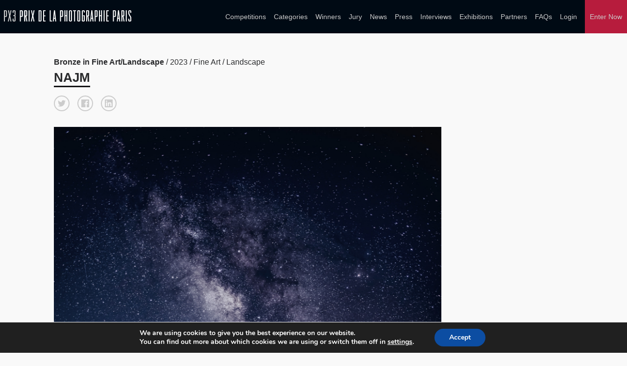

--- FILE ---
content_type: text/html; charset=UTF-8
request_url: https://px3.fr/winners/px3/2023/13292/
body_size: 12394
content:

<!doctype html>
<html lang="en-US">
	<head>
		<meta charset="utf-8">
		<link rel="alternate" href="https://px3.fr" hreflang="en"/>
		<title>PX3 2023 Bronze Winner - NAJM - Single Winner</title>
		<meta name="viewport" content="width=device-width, initial-scale=1">	
		<meta name="keywords" content="photo contest, photo competition, photo competitions, photo contest, photo contests, photography competitions, photo awards, photography awards, foto awards, foto contest, foto concourse, photography,photography digital,,photography cameras,photography digital cameras,digital video photography,cameras and photography,photography art,art or photography,photography film,photography digital and video,photography accessories,photography canon,wedding photography,slr photography,photography lenses,photography equipment,canon digital photography,canon photography cameras,photography darkroom,love photography,35mm photography,photography software,photography black,vintage photography,studio photography,stock photography,photography filters,photography darkroom equipment,nikon photography,editing photography software,digital photography software,digital photography editing software,digital photography editing,35mm slr photography,tamarindo wedding photography costa rica,photography costa rica,photography camera lenses,wedding photography costa rica,35mm film photography,white photography,digital photography accessories,camera for photography,digital photography memory,slr digital photography,sensual female photography,slr camera photography,photography lighting, photography fashion, photography books, prix photographie, Prix de la Photographie">

		<meta property="og:url" content="https://px3.fr/winners/px3/2023/13292/" />
        <meta property="og:image" content="https://s3-us-west-2.amazonaws.com/px3fr/upload/3276391/1-107822-23/full/af2f7734e5e8415fa2260ff695c7550a.jpg" />
        <meta property="og:title" content="PX3 2023 Bronze Winner - NAJM "/>
        <meta property="og:description" content="Milky Way above a wild beach and the ocean near Ras Al Jinz, Sultanate of Oman.
"NAJM" means star in Arabic"/>
        <meta name="twitter:title" content="PX3 2023 Bronze Winner - NAJM">
        <meta name="twitter:card" content="Milky Way above a wild beach and the ocean near Ras Al Jinz, Sultanate of Oman.
"NAJM" means star in Arabic"> 

       
		
		<meta name='robots' content='max-image-preview:large' />
<link rel="alternate" title="oEmbed (JSON)" type="application/json+oembed" href="https://px3.fr/wp-json/oembed/1.0/embed?url=https%3A%2F%2Fpx3.fr%2Fwinners%2Fsingle-winner%2F" />
<link rel="alternate" title="oEmbed (XML)" type="text/xml+oembed" href="https://px3.fr/wp-json/oembed/1.0/embed?url=https%3A%2F%2Fpx3.fr%2Fwinners%2Fsingle-winner%2F&#038;format=xml" />
<style id='wp-img-auto-sizes-contain-inline-css' type='text/css'>
img:is([sizes=auto i],[sizes^="auto," i]){contain-intrinsic-size:3000px 1500px}
/*# sourceURL=wp-img-auto-sizes-contain-inline-css */
</style>
<link rel='stylesheet' id='custom-styles-css' href='https://px3.fr/wp2/wp-content/themes/faculty/css/theme.css?ver=6.9' type='text/css' media='all' />
<link rel='stylesheet' id='sbi_styles-css' href='https://px3.fr/wp2/wp-content/plugins/instagram-feed/css/sbi-styles.min.css?ver=6.10.0' type='text/css' media='all' />
<style id='wp-emoji-styles-inline-css' type='text/css'>

	img.wp-smiley, img.emoji {
		display: inline !important;
		border: none !important;
		box-shadow: none !important;
		height: 1em !important;
		width: 1em !important;
		margin: 0 0.07em !important;
		vertical-align: -0.1em !important;
		background: none !important;
		padding: 0 !important;
	}
/*# sourceURL=wp-emoji-styles-inline-css */
</style>
<link rel='stylesheet' id='wp-block-library-css' href='https://px3.fr/wp2/wp-includes/css/dist/block-library/style.min.css?ver=6.9' type='text/css' media='all' />
<style id='global-styles-inline-css' type='text/css'>
:root{--wp--preset--aspect-ratio--square: 1;--wp--preset--aspect-ratio--4-3: 4/3;--wp--preset--aspect-ratio--3-4: 3/4;--wp--preset--aspect-ratio--3-2: 3/2;--wp--preset--aspect-ratio--2-3: 2/3;--wp--preset--aspect-ratio--16-9: 16/9;--wp--preset--aspect-ratio--9-16: 9/16;--wp--preset--color--black: #000000;--wp--preset--color--cyan-bluish-gray: #abb8c3;--wp--preset--color--white: #ffffff;--wp--preset--color--pale-pink: #f78da7;--wp--preset--color--vivid-red: #cf2e2e;--wp--preset--color--luminous-vivid-orange: #ff6900;--wp--preset--color--luminous-vivid-amber: #fcb900;--wp--preset--color--light-green-cyan: #7bdcb5;--wp--preset--color--vivid-green-cyan: #00d084;--wp--preset--color--pale-cyan-blue: #8ed1fc;--wp--preset--color--vivid-cyan-blue: #0693e3;--wp--preset--color--vivid-purple: #9b51e0;--wp--preset--gradient--vivid-cyan-blue-to-vivid-purple: linear-gradient(135deg,rgb(6,147,227) 0%,rgb(155,81,224) 100%);--wp--preset--gradient--light-green-cyan-to-vivid-green-cyan: linear-gradient(135deg,rgb(122,220,180) 0%,rgb(0,208,130) 100%);--wp--preset--gradient--luminous-vivid-amber-to-luminous-vivid-orange: linear-gradient(135deg,rgb(252,185,0) 0%,rgb(255,105,0) 100%);--wp--preset--gradient--luminous-vivid-orange-to-vivid-red: linear-gradient(135deg,rgb(255,105,0) 0%,rgb(207,46,46) 100%);--wp--preset--gradient--very-light-gray-to-cyan-bluish-gray: linear-gradient(135deg,rgb(238,238,238) 0%,rgb(169,184,195) 100%);--wp--preset--gradient--cool-to-warm-spectrum: linear-gradient(135deg,rgb(74,234,220) 0%,rgb(151,120,209) 20%,rgb(207,42,186) 40%,rgb(238,44,130) 60%,rgb(251,105,98) 80%,rgb(254,248,76) 100%);--wp--preset--gradient--blush-light-purple: linear-gradient(135deg,rgb(255,206,236) 0%,rgb(152,150,240) 100%);--wp--preset--gradient--blush-bordeaux: linear-gradient(135deg,rgb(254,205,165) 0%,rgb(254,45,45) 50%,rgb(107,0,62) 100%);--wp--preset--gradient--luminous-dusk: linear-gradient(135deg,rgb(255,203,112) 0%,rgb(199,81,192) 50%,rgb(65,88,208) 100%);--wp--preset--gradient--pale-ocean: linear-gradient(135deg,rgb(255,245,203) 0%,rgb(182,227,212) 50%,rgb(51,167,181) 100%);--wp--preset--gradient--electric-grass: linear-gradient(135deg,rgb(202,248,128) 0%,rgb(113,206,126) 100%);--wp--preset--gradient--midnight: linear-gradient(135deg,rgb(2,3,129) 0%,rgb(40,116,252) 100%);--wp--preset--font-size--small: 13px;--wp--preset--font-size--medium: 20px;--wp--preset--font-size--large: 36px;--wp--preset--font-size--x-large: 42px;--wp--preset--spacing--20: 0.44rem;--wp--preset--spacing--30: 0.67rem;--wp--preset--spacing--40: 1rem;--wp--preset--spacing--50: 1.5rem;--wp--preset--spacing--60: 2.25rem;--wp--preset--spacing--70: 3.38rem;--wp--preset--spacing--80: 5.06rem;--wp--preset--shadow--natural: 6px 6px 9px rgba(0, 0, 0, 0.2);--wp--preset--shadow--deep: 12px 12px 50px rgba(0, 0, 0, 0.4);--wp--preset--shadow--sharp: 6px 6px 0px rgba(0, 0, 0, 0.2);--wp--preset--shadow--outlined: 6px 6px 0px -3px rgb(255, 255, 255), 6px 6px rgb(0, 0, 0);--wp--preset--shadow--crisp: 6px 6px 0px rgb(0, 0, 0);}:where(.is-layout-flex){gap: 0.5em;}:where(.is-layout-grid){gap: 0.5em;}body .is-layout-flex{display: flex;}.is-layout-flex{flex-wrap: wrap;align-items: center;}.is-layout-flex > :is(*, div){margin: 0;}body .is-layout-grid{display: grid;}.is-layout-grid > :is(*, div){margin: 0;}:where(.wp-block-columns.is-layout-flex){gap: 2em;}:where(.wp-block-columns.is-layout-grid){gap: 2em;}:where(.wp-block-post-template.is-layout-flex){gap: 1.25em;}:where(.wp-block-post-template.is-layout-grid){gap: 1.25em;}.has-black-color{color: var(--wp--preset--color--black) !important;}.has-cyan-bluish-gray-color{color: var(--wp--preset--color--cyan-bluish-gray) !important;}.has-white-color{color: var(--wp--preset--color--white) !important;}.has-pale-pink-color{color: var(--wp--preset--color--pale-pink) !important;}.has-vivid-red-color{color: var(--wp--preset--color--vivid-red) !important;}.has-luminous-vivid-orange-color{color: var(--wp--preset--color--luminous-vivid-orange) !important;}.has-luminous-vivid-amber-color{color: var(--wp--preset--color--luminous-vivid-amber) !important;}.has-light-green-cyan-color{color: var(--wp--preset--color--light-green-cyan) !important;}.has-vivid-green-cyan-color{color: var(--wp--preset--color--vivid-green-cyan) !important;}.has-pale-cyan-blue-color{color: var(--wp--preset--color--pale-cyan-blue) !important;}.has-vivid-cyan-blue-color{color: var(--wp--preset--color--vivid-cyan-blue) !important;}.has-vivid-purple-color{color: var(--wp--preset--color--vivid-purple) !important;}.has-black-background-color{background-color: var(--wp--preset--color--black) !important;}.has-cyan-bluish-gray-background-color{background-color: var(--wp--preset--color--cyan-bluish-gray) !important;}.has-white-background-color{background-color: var(--wp--preset--color--white) !important;}.has-pale-pink-background-color{background-color: var(--wp--preset--color--pale-pink) !important;}.has-vivid-red-background-color{background-color: var(--wp--preset--color--vivid-red) !important;}.has-luminous-vivid-orange-background-color{background-color: var(--wp--preset--color--luminous-vivid-orange) !important;}.has-luminous-vivid-amber-background-color{background-color: var(--wp--preset--color--luminous-vivid-amber) !important;}.has-light-green-cyan-background-color{background-color: var(--wp--preset--color--light-green-cyan) !important;}.has-vivid-green-cyan-background-color{background-color: var(--wp--preset--color--vivid-green-cyan) !important;}.has-pale-cyan-blue-background-color{background-color: var(--wp--preset--color--pale-cyan-blue) !important;}.has-vivid-cyan-blue-background-color{background-color: var(--wp--preset--color--vivid-cyan-blue) !important;}.has-vivid-purple-background-color{background-color: var(--wp--preset--color--vivid-purple) !important;}.has-black-border-color{border-color: var(--wp--preset--color--black) !important;}.has-cyan-bluish-gray-border-color{border-color: var(--wp--preset--color--cyan-bluish-gray) !important;}.has-white-border-color{border-color: var(--wp--preset--color--white) !important;}.has-pale-pink-border-color{border-color: var(--wp--preset--color--pale-pink) !important;}.has-vivid-red-border-color{border-color: var(--wp--preset--color--vivid-red) !important;}.has-luminous-vivid-orange-border-color{border-color: var(--wp--preset--color--luminous-vivid-orange) !important;}.has-luminous-vivid-amber-border-color{border-color: var(--wp--preset--color--luminous-vivid-amber) !important;}.has-light-green-cyan-border-color{border-color: var(--wp--preset--color--light-green-cyan) !important;}.has-vivid-green-cyan-border-color{border-color: var(--wp--preset--color--vivid-green-cyan) !important;}.has-pale-cyan-blue-border-color{border-color: var(--wp--preset--color--pale-cyan-blue) !important;}.has-vivid-cyan-blue-border-color{border-color: var(--wp--preset--color--vivid-cyan-blue) !important;}.has-vivid-purple-border-color{border-color: var(--wp--preset--color--vivid-purple) !important;}.has-vivid-cyan-blue-to-vivid-purple-gradient-background{background: var(--wp--preset--gradient--vivid-cyan-blue-to-vivid-purple) !important;}.has-light-green-cyan-to-vivid-green-cyan-gradient-background{background: var(--wp--preset--gradient--light-green-cyan-to-vivid-green-cyan) !important;}.has-luminous-vivid-amber-to-luminous-vivid-orange-gradient-background{background: var(--wp--preset--gradient--luminous-vivid-amber-to-luminous-vivid-orange) !important;}.has-luminous-vivid-orange-to-vivid-red-gradient-background{background: var(--wp--preset--gradient--luminous-vivid-orange-to-vivid-red) !important;}.has-very-light-gray-to-cyan-bluish-gray-gradient-background{background: var(--wp--preset--gradient--very-light-gray-to-cyan-bluish-gray) !important;}.has-cool-to-warm-spectrum-gradient-background{background: var(--wp--preset--gradient--cool-to-warm-spectrum) !important;}.has-blush-light-purple-gradient-background{background: var(--wp--preset--gradient--blush-light-purple) !important;}.has-blush-bordeaux-gradient-background{background: var(--wp--preset--gradient--blush-bordeaux) !important;}.has-luminous-dusk-gradient-background{background: var(--wp--preset--gradient--luminous-dusk) !important;}.has-pale-ocean-gradient-background{background: var(--wp--preset--gradient--pale-ocean) !important;}.has-electric-grass-gradient-background{background: var(--wp--preset--gradient--electric-grass) !important;}.has-midnight-gradient-background{background: var(--wp--preset--gradient--midnight) !important;}.has-small-font-size{font-size: var(--wp--preset--font-size--small) !important;}.has-medium-font-size{font-size: var(--wp--preset--font-size--medium) !important;}.has-large-font-size{font-size: var(--wp--preset--font-size--large) !important;}.has-x-large-font-size{font-size: var(--wp--preset--font-size--x-large) !important;}
/*# sourceURL=global-styles-inline-css */
</style>

<style id='classic-theme-styles-inline-css' type='text/css'>
/*! This file is auto-generated */
.wp-block-button__link{color:#fff;background-color:#32373c;border-radius:9999px;box-shadow:none;text-decoration:none;padding:calc(.667em + 2px) calc(1.333em + 2px);font-size:1.125em}.wp-block-file__button{background:#32373c;color:#fff;text-decoration:none}
/*# sourceURL=/wp-includes/css/classic-themes.min.css */
</style>
<link rel='stylesheet' id='wpos-magnific-style-css' href='https://px3.fr/wp2/wp-content/plugins/meta-slider-and-carousel-with-lightbox/assets/css/magnific-popup.css?ver=2.0.7' type='text/css' media='all' />
<link rel='stylesheet' id='wpos-slick-style-css' href='https://px3.fr/wp2/wp-content/plugins/meta-slider-and-carousel-with-lightbox/assets/css/slick.css?ver=2.0.7' type='text/css' media='all' />
<link rel='stylesheet' id='wp-igsp-public-css-css' href='https://px3.fr/wp2/wp-content/plugins/meta-slider-and-carousel-with-lightbox/assets/css/wp-igsp-public.css?ver=2.0.7' type='text/css' media='all' />
<link rel='stylesheet' id='photoswipe-core-css-css' href='https://px3.fr/wp2/wp-content/plugins/photoswipe-masonry/photoswipe-dist/photoswipe.css?ver=6.9' type='text/css' media='all' />
<link rel='stylesheet' id='pswp-skin-css' href='https://px3.fr/wp2/wp-content/plugins/photoswipe-masonry/photoswipe-dist/default-skin/default-skin.css?ver=6.9' type='text/css' media='all' />
<link rel='stylesheet' id='benefits-css' href='https://px3.fr/wp2/wp-content/themes/faculty/css/benefits.css?ver=6.9' type='text/css' media='all' />
<link rel='stylesheet' id='main-style-css' href='https://px3.fr/wp2/wp-content/themes/faculty/css/main.css?ver=6.9' type='text/css' media='all' />
<link rel='stylesheet' id='site-style-css' href='https://px3.fr/wp2/wp-content/themes/faculty/style.css?ver=6.9' type='text/css' media='all' />
<link rel='stylesheet' id='moove_gdpr_frontend-css' href='https://px3.fr/wp2/wp-content/plugins/gdpr-cookie-compliance/dist/styles/gdpr-main.css?ver=5.0.9' type='text/css' media='all' />
<style id='moove_gdpr_frontend-inline-css' type='text/css'>
#moove_gdpr_cookie_modal,#moove_gdpr_cookie_info_bar,.gdpr_cookie_settings_shortcode_content{font-family:&#039;Nunito&#039;,sans-serif}#moove_gdpr_save_popup_settings_button{background-color:#373737;color:#fff}#moove_gdpr_save_popup_settings_button:hover{background-color:#000}#moove_gdpr_cookie_info_bar .moove-gdpr-info-bar-container .moove-gdpr-info-bar-content a.mgbutton,#moove_gdpr_cookie_info_bar .moove-gdpr-info-bar-container .moove-gdpr-info-bar-content button.mgbutton{background-color:#0C4DA2}#moove_gdpr_cookie_modal .moove-gdpr-modal-content .moove-gdpr-modal-footer-content .moove-gdpr-button-holder a.mgbutton,#moove_gdpr_cookie_modal .moove-gdpr-modal-content .moove-gdpr-modal-footer-content .moove-gdpr-button-holder button.mgbutton,.gdpr_cookie_settings_shortcode_content .gdpr-shr-button.button-green{background-color:#0C4DA2;border-color:#0C4DA2}#moove_gdpr_cookie_modal .moove-gdpr-modal-content .moove-gdpr-modal-footer-content .moove-gdpr-button-holder a.mgbutton:hover,#moove_gdpr_cookie_modal .moove-gdpr-modal-content .moove-gdpr-modal-footer-content .moove-gdpr-button-holder button.mgbutton:hover,.gdpr_cookie_settings_shortcode_content .gdpr-shr-button.button-green:hover{background-color:#fff;color:#0C4DA2}#moove_gdpr_cookie_modal .moove-gdpr-modal-content .moove-gdpr-modal-close i,#moove_gdpr_cookie_modal .moove-gdpr-modal-content .moove-gdpr-modal-close span.gdpr-icon{background-color:#0C4DA2;border:1px solid #0C4DA2}#moove_gdpr_cookie_info_bar span.moove-gdpr-infobar-allow-all.focus-g,#moove_gdpr_cookie_info_bar span.moove-gdpr-infobar-allow-all:focus,#moove_gdpr_cookie_info_bar button.moove-gdpr-infobar-allow-all.focus-g,#moove_gdpr_cookie_info_bar button.moove-gdpr-infobar-allow-all:focus,#moove_gdpr_cookie_info_bar span.moove-gdpr-infobar-reject-btn.focus-g,#moove_gdpr_cookie_info_bar span.moove-gdpr-infobar-reject-btn:focus,#moove_gdpr_cookie_info_bar button.moove-gdpr-infobar-reject-btn.focus-g,#moove_gdpr_cookie_info_bar button.moove-gdpr-infobar-reject-btn:focus,#moove_gdpr_cookie_info_bar span.change-settings-button.focus-g,#moove_gdpr_cookie_info_bar span.change-settings-button:focus,#moove_gdpr_cookie_info_bar button.change-settings-button.focus-g,#moove_gdpr_cookie_info_bar button.change-settings-button:focus{-webkit-box-shadow:0 0 1px 3px #0C4DA2;-moz-box-shadow:0 0 1px 3px #0C4DA2;box-shadow:0 0 1px 3px #0C4DA2}#moove_gdpr_cookie_modal .moove-gdpr-modal-content .moove-gdpr-modal-close i:hover,#moove_gdpr_cookie_modal .moove-gdpr-modal-content .moove-gdpr-modal-close span.gdpr-icon:hover,#moove_gdpr_cookie_info_bar span[data-href]>u.change-settings-button{color:#0C4DA2}#moove_gdpr_cookie_modal .moove-gdpr-modal-content .moove-gdpr-modal-left-content #moove-gdpr-menu li.menu-item-selected a span.gdpr-icon,#moove_gdpr_cookie_modal .moove-gdpr-modal-content .moove-gdpr-modal-left-content #moove-gdpr-menu li.menu-item-selected button span.gdpr-icon{color:inherit}#moove_gdpr_cookie_modal .moove-gdpr-modal-content .moove-gdpr-modal-left-content #moove-gdpr-menu li a span.gdpr-icon,#moove_gdpr_cookie_modal .moove-gdpr-modal-content .moove-gdpr-modal-left-content #moove-gdpr-menu li button span.gdpr-icon{color:inherit}#moove_gdpr_cookie_modal .gdpr-acc-link{line-height:0;font-size:0;color:transparent;position:absolute}#moove_gdpr_cookie_modal .moove-gdpr-modal-content .moove-gdpr-modal-close:hover i,#moove_gdpr_cookie_modal .moove-gdpr-modal-content .moove-gdpr-modal-left-content #moove-gdpr-menu li a,#moove_gdpr_cookie_modal .moove-gdpr-modal-content .moove-gdpr-modal-left-content #moove-gdpr-menu li button,#moove_gdpr_cookie_modal .moove-gdpr-modal-content .moove-gdpr-modal-left-content #moove-gdpr-menu li button i,#moove_gdpr_cookie_modal .moove-gdpr-modal-content .moove-gdpr-modal-left-content #moove-gdpr-menu li a i,#moove_gdpr_cookie_modal .moove-gdpr-modal-content .moove-gdpr-tab-main .moove-gdpr-tab-main-content a:hover,#moove_gdpr_cookie_info_bar.moove-gdpr-dark-scheme .moove-gdpr-info-bar-container .moove-gdpr-info-bar-content a.mgbutton:hover,#moove_gdpr_cookie_info_bar.moove-gdpr-dark-scheme .moove-gdpr-info-bar-container .moove-gdpr-info-bar-content button.mgbutton:hover,#moove_gdpr_cookie_info_bar.moove-gdpr-dark-scheme .moove-gdpr-info-bar-container .moove-gdpr-info-bar-content a:hover,#moove_gdpr_cookie_info_bar.moove-gdpr-dark-scheme .moove-gdpr-info-bar-container .moove-gdpr-info-bar-content button:hover,#moove_gdpr_cookie_info_bar.moove-gdpr-dark-scheme .moove-gdpr-info-bar-container .moove-gdpr-info-bar-content span.change-settings-button:hover,#moove_gdpr_cookie_info_bar.moove-gdpr-dark-scheme .moove-gdpr-info-bar-container .moove-gdpr-info-bar-content button.change-settings-button:hover,#moove_gdpr_cookie_info_bar.moove-gdpr-dark-scheme .moove-gdpr-info-bar-container .moove-gdpr-info-bar-content u.change-settings-button:hover,#moove_gdpr_cookie_info_bar span[data-href]>u.change-settings-button,#moove_gdpr_cookie_info_bar.moove-gdpr-dark-scheme .moove-gdpr-info-bar-container .moove-gdpr-info-bar-content a.mgbutton.focus-g,#moove_gdpr_cookie_info_bar.moove-gdpr-dark-scheme .moove-gdpr-info-bar-container .moove-gdpr-info-bar-content button.mgbutton.focus-g,#moove_gdpr_cookie_info_bar.moove-gdpr-dark-scheme .moove-gdpr-info-bar-container .moove-gdpr-info-bar-content a.focus-g,#moove_gdpr_cookie_info_bar.moove-gdpr-dark-scheme .moove-gdpr-info-bar-container .moove-gdpr-info-bar-content button.focus-g,#moove_gdpr_cookie_info_bar.moove-gdpr-dark-scheme .moove-gdpr-info-bar-container .moove-gdpr-info-bar-content a.mgbutton:focus,#moove_gdpr_cookie_info_bar.moove-gdpr-dark-scheme .moove-gdpr-info-bar-container .moove-gdpr-info-bar-content button.mgbutton:focus,#moove_gdpr_cookie_info_bar.moove-gdpr-dark-scheme .moove-gdpr-info-bar-container .moove-gdpr-info-bar-content a:focus,#moove_gdpr_cookie_info_bar.moove-gdpr-dark-scheme .moove-gdpr-info-bar-container .moove-gdpr-info-bar-content button:focus,#moove_gdpr_cookie_info_bar.moove-gdpr-dark-scheme .moove-gdpr-info-bar-container .moove-gdpr-info-bar-content span.change-settings-button.focus-g,span.change-settings-button:focus,button.change-settings-button.focus-g,button.change-settings-button:focus,#moove_gdpr_cookie_info_bar.moove-gdpr-dark-scheme .moove-gdpr-info-bar-container .moove-gdpr-info-bar-content u.change-settings-button.focus-g,#moove_gdpr_cookie_info_bar.moove-gdpr-dark-scheme .moove-gdpr-info-bar-container .moove-gdpr-info-bar-content u.change-settings-button:focus{color:#0C4DA2}#moove_gdpr_cookie_modal .moove-gdpr-branding.focus-g span,#moove_gdpr_cookie_modal .moove-gdpr-modal-content .moove-gdpr-tab-main a.focus-g,#moove_gdpr_cookie_modal .moove-gdpr-modal-content .moove-gdpr-tab-main .gdpr-cd-details-toggle.focus-g{color:#0C4DA2}#moove_gdpr_cookie_modal.gdpr_lightbox-hide{display:none}
/*# sourceURL=moove_gdpr_frontend-inline-css */
</style>
<script type="text/javascript" src="https://px3.fr/wp2/wp-includes/js/jquery/jquery.min.js?ver=3.7.1" id="jquery-core-js"></script>
<script type="text/javascript" src="https://px3.fr/wp2/wp-includes/js/jquery/jquery-migrate.min.js?ver=3.4.1" id="jquery-migrate-js"></script>
<script type="text/javascript" src="https://px3.fr/wp2/wp-content/plugins/photoswipe-masonry/photoswipe-dist/photoswipe.min.js?ver=6.9" id="photoswipe-js"></script>
<script type="text/javascript" src="https://px3.fr/wp2/wp-content/plugins/photoswipe-masonry/photoswipe-masonry.js?ver=6.9" id="photoswipe-masonry-js-js"></script>
<script type="text/javascript" src="https://px3.fr/wp2/wp-content/plugins/photoswipe-masonry/photoswipe-dist/photoswipe-ui-default.min.js?ver=6.9" id="photoswipe-ui-default-js"></script>
<script type="text/javascript" src="https://px3.fr/wp2/wp-content/plugins/photoswipe-masonry/masonry.pkgd.min.js?ver=6.9" id="photoswipe-masonry-js"></script>
<script type="text/javascript" src="https://px3.fr/wp2/wp-content/plugins/photoswipe-masonry/imagesloaded.pkgd.min.js?ver=6.9" id="photoswipe-imagesloaded-js"></script>
<link rel="https://api.w.org/" href="https://px3.fr/wp-json/" /><link rel="alternate" title="JSON" type="application/json" href="https://px3.fr/wp-json/wp/v2/pages/1410" /><link rel="EditURI" type="application/rsd+xml" title="RSD" href="https://px3.fr/wp2/xmlrpc.php?rsd" />
<meta name="generator" content="WordPress 6.9" />
<link rel="canonical" href="https://px3.fr/winners/single-winner/" />
<link rel='shortlink' href='https://px3.fr/?p=1410' />
<noscript><style>.vce-row-container .vcv-lozad {display: none}</style></noscript><meta name="generator" content="Powered by Visual Composer Website Builder - fast and easy-to-use drag and drop visual editor for WordPress."/><link rel="icon" href="https://px3.fr/wp2/wp-content/uploads/2018/06/cropped-PX3_favicon-1-32x32.png" sizes="32x32" />
<link rel="icon" href="https://px3.fr/wp2/wp-content/uploads/2018/06/cropped-PX3_favicon-1-192x192.png" sizes="192x192" />
<link rel="apple-touch-icon" href="https://px3.fr/wp2/wp-content/uploads/2018/06/cropped-PX3_favicon-1-180x180.png" />
<meta name="msapplication-TileImage" content="https://px3.fr/wp2/wp-content/uploads/2018/06/cropped-PX3_favicon-1-270x270.png" />
		<style type="text/css" id="wp-custom-css">
			.postid-4819 .hero,
.postid-5067 .hero {
    overflow: visible; 
    height: auto; 
}
.postid-4819 .hero .bg-img,
.postid-4819 .hero-img .img-holder,
.postid-5067 .hero .bg-img,
.postid-5067 .hero-img .img-holder {
	position: relative;
}

.postid-5067 .hero-img .img-holder img {
	height: auto;
}		</style>
		
		<!-- Global site tag (gtag.js) - Google Analytics -->
		<script async src="https://www.googletagmanager.com/gtag/js?id=UA-51173245-1"></script>
		<script>
		  window.dataLayer = window.dataLayer || [];
		  function gtag(){dataLayer.push(arguments);}
		  gtag('js', new Date());

		  gtag('config', 'UA-51173245-1');
		</script>
	</head>
	
		<body class="wp-singular page-template page-template-template_single_winner page-template-template_single_winner-php page page-id-1410 page-child parent-pageid-1407 wp-theme-faculty vcwb">

				
		<header class="main-header">

			<div class="sw wide">

				<div class="grid grid-center">

					<div class="grid-cell grid-1-3 logo-holder">
 
						
							<a href="https://px3.fr" title=" &raquo; Single Winner"><svg viewBox="0 0 400 34" xmlns="http://www.w3.org/2000/svg" id="branding">
<g class="px3-grey">
	<path d="M0,33.7V0h6.3c0.9,0,1.6,0.3,2.2,0.9c0.6,0.6,0.9,1.3,0.9,2.2V17c0,0.8-0.3,1.6-0.9,2.2
		c-0.6,0.6-1.3,0.9-2.2,0.9H3.1v13.7H0z M3.1,2.7v14.7h3.2V2.7H3.1z"></path>
	<path d="M23.8,0L20,17.3l3.6,16.4h-3.1l-2.4-13l-2.7,13h-3.1l4-17.3L12.8,0h3.1l2.4,13.1L20.7,0H23.8z"></path>
	<path d="M29.3,17.4v-2.7h4.1v-12h-3.2v4.9h-3.1V3.1c0-0.9,0.3-1.6,0.9-2.2C28.7,0.3,29.4,0,30.3,0h3.2
		c0.9,0,1.6,0.3,2.2,0.9c0.6,0.6,0.9,1.3,0.9,2.2v10.6c0,1.1-0.5,1.8-1.4,2.2c0.9,0.4,1.4,1.1,1.4,2.2v12.5c0,0.9-0.3,1.6-0.9,2.2
		c-0.6,0.6-1.3,0.9-2.2,0.9h-3.2c-0.9,0-1.6-0.3-2.2-0.9c-0.6-0.6-0.9-1.4-0.9-2.2v-5.4h3.1V31h3.2V17.4H29.3z"></path>
</g>
<g class="px3-white">
	<path d="M50,33.7V0h6.3c0.9,0,1.6,0.3,2.2,0.9c0.6,0.6,0.9,1.3,0.9,2.2V17c0,0.8-0.3,1.6-0.9,2.2
		c-0.6,0.6-1.3,0.9-2.2,0.9h-3.2v13.7H50z M53.1,2.7v14.7h3.2V2.7H53.1z"></path>
	<path d="M63.6,33.7V0h6.3c0.9,0,1.6,0.3,2.2,0.9C72.7,1.5,73,2.3,73,3.1v12.1c0,0.8-0.2,1.4-0.7,2
		c-0.5,0.6-1.1,0.9-1.8,1.1l3.1,15.5h-3.1l-2.8-15.4h-0.9v15.4H63.6z M66.7,2.7v12.9h3.2V2.7H66.7z"></path>
	<path d="M77.6,33.7V0h3.1v33.7H77.6z"></path>
	<path d="M96.2,0l-3.8,17.3L96,33.7h-3.1l-2.4-13l-2.7,13h-3.1l4-17.3L85.1,0h3.1l2.4,13.1L93.1,0H96.2z"></path>
	<path d="M108.7,33.7V0h6.3c0.9,0,1.6,0.3,2.2,0.9c0.6,0.6,0.9,1.3,0.9,2.2v27.5c0,0.9-0.3,1.6-0.9,2.2
		c-0.6,0.6-1.3,0.9-2.2,0.9H108.7z M111.8,2.7v28.3h3.2V2.7H111.8z"></path>
	<path d="M126.2,18.2v12.8h4.6v2.7h-7.7V0h7.7v2.7h-4.6v12.8h4v2.7H126.2z"></path>
	<path d="M146.9,0v31.1h4.4v2.7h-7.5V0H146.9z"></path>
	<path d="M160.3,25.7h-3.1l-0.8,8.1h-2.9L157.2,0h3.2l3.8,33.7H161L160.3,25.7z M157.4,23h2.6l-1.3-13.3L157.4,23z"></path>
	<path d="M176.3,33.7V0h6.3c0.9,0,1.6,0.3,2.2,0.9c0.6,0.6,0.9,1.3,0.9,2.2V17c0,0.8-0.3,1.6-0.9,2.2
		c-0.6,0.6-1.3,0.9-2.2,0.9h-3.2v13.7H176.3z M179.5,2.7v14.7h3.2V2.7H179.5z"></path>
	<path d="M196.3,17.9h-3.2v15.9H190V0h3.1v15.2h3.2V0h3.1v33.7h-3.1V17.9z"></path>
	<path d="M204.3,30.6V3.1c0-0.9,0.3-1.6,0.9-2.2c0.6-0.6,1.3-0.9,2.2-0.9h3.2c0.9,0,1.6,0.3,2.2,0.9
		c0.6,0.6,0.9,1.3,0.9,2.2v27.5c0,0.9-0.3,1.6-0.9,2.2c-0.6,0.6-1.3,0.9-2.2,0.9h-3.2c-0.9,0-1.6-0.3-2.2-0.9
		C204.6,32.2,204.3,31.5,204.3,30.6z M207.4,2.7v28.3h3.2V2.7H207.4z"></path>
	<path d="M220.4,33.7v-31h-3.1V0h9.3v2.7h-3.1v31H220.4z"></path>
	<path d="M230.3,30.6V3.1c0-0.9,0.3-1.6,0.9-2.2c0.6-0.6,1.3-0.9,2.2-0.9h3.2c0.9,0,1.6,0.3,2.2,0.9
		c0.6,0.6,0.9,1.3,0.9,2.2v27.5c0,0.9-0.3,1.6-0.9,2.2c-0.6,0.6-1.3,0.9-2.2,0.9h-3.2c-0.9,0-1.6-0.3-2.2-0.9
		C230.6,32.2,230.3,31.5,230.3,30.6z M233.4,2.7v28.3h3.2V2.7H233.4z"></path>
	<path d="M248.9,17.9v-2.7h5v15.5c0,0.9-0.3,1.6-0.9,2.2c-0.6,0.6-1.3,0.9-2.2,0.9h-3.2c-0.9,0-1.6-0.3-2.2-0.9
		c-0.6-0.6-0.9-1.3-0.9-2.2V3.1c0-0.9,0.3-1.6,0.9-2.2c0.6-0.6,1.3-0.9,2.2-0.9h3.2c0.9,0,1.6,0.3,2.2,0.9c0.6,0.6,0.9,1.3,0.9,2.2
		v3.5h-3.1V2.7h-3.2v28.3h3.2V17.9H248.9z"></path>
	<path d="M258.4,33.7V0h6.3c0.9,0,1.6,0.3,2.2,0.9c0.6,0.6,0.9,1.3,0.9,2.2v12.1c0,0.8-0.2,1.4-0.7,2
		c-0.5,0.6-1.1,0.9-1.8,1.1l3.1,15.5h-3.1l-2.8-15.4h-0.9v15.4H258.4z M261.5,2.7v12.9h3.2V2.7H261.5z"></path>
	<path d="M277.6,25.7h-3.1l-0.8,8.1h-2.9L274.5,0h3.2l3.8,33.7h-3.1L277.6,25.7z M274.7,23h2.6L276,9.7L274.7,23z"></path>
	<path d="M285,33.7V0h6.3c0.9,0,1.6,0.3,2.2,0.9c0.6,0.6,0.9,1.3,0.9,2.2V17c0,0.8-0.3,1.6-0.9,2.2
		c-0.6,0.6-1.3,0.9-2.2,0.9h-3.2v13.7H285z M288.1,2.7v14.7h3.2V2.7H288.1z"></path>
	<path d="M304.9,17.9h-3.2v15.9h-3.1V0h3.1v15.2h3.2V0h3.1v33.7h-3.1V17.9z"></path>
	<path d="M313.2,33.7V0h3.1v33.7H313.2z"></path>
	<path d="M324.8,18.2v12.8h4.6v2.7h-7.7V0h7.7v2.7h-4.6v12.8h4v2.7H324.8z"></path>
	<path d="M342.4,33.7V0h6.3c0.9,0,1.6,0.3,2.2,0.9c0.6,0.6,0.9,1.3,0.9,2.2V17c0,0.8-0.3,1.6-0.9,2.2
		c-0.6,0.6-1.3,0.9-2.2,0.9h-3.2v13.7H342.4z M345.6,2.7v14.7h3.2V2.7H345.6z"></path>
	<path d="M361.4,25.7h-3.1l-0.8,8.1h-2.9L358.3,0h3.2l3.8,33.7h-3.1L361.4,25.7z M358.5,23h2.6l-1.3-13.3L358.5,23z"></path>
	<path d="M368.9,33.7V0h6.3c0.9,0,1.6,0.3,2.2,0.9c0.6,0.6,0.9,1.3,0.9,2.2v12.1c0,0.8-0.2,1.4-0.7,2
		c-0.5,0.6-1.1,0.9-1.8,1.1l3.1,15.5h-3.1l-2.8-15.4H372v15.4H368.9z M372,2.7v12.9h3.2V2.7H372z"></path>
	<path d="M382.8,33.7V0h3.1v33.7H382.8z"></path>
	<path d="M390.8,9.5V3.1c0-0.9,0.3-1.6,0.9-2.2c0.6-0.6,1.3-0.9,2.2-0.9h3c0.9,0,1.6,0.3,2.2,0.9
		c0.6,0.6,0.9,1.3,0.9,2.2v4.8h-3.1V2.7h-3v6.4c0,0.9,0.3,1.7,0.8,2.6l4.3,7.3c0.7,1.2,1.1,2.4,1.1,3.6v8c0,0.9-0.3,1.6-0.9,2.2
		c-0.6,0.6-1.3,0.9-2.2,0.9h-3.2c-0.9,0-1.6-0.3-2.2-0.9c-0.6-0.6-0.9-1.3-0.9-2.2v-5.1h3.1v5.5h3.2l0-8c0-0.9-0.3-1.7-0.8-2.6
		l-4.3-7.3C391.2,11.9,390.8,10.7,390.8,9.5z"></path>
</g>
</svg></a>

							
					</div>

					<div class="grid-cell">

						<nav>

							<div class="menu-main-header-nav-container"><ul id="menu-main-header-nav" class="menu"><li><a>Competitions</a>
<ul>
	<li><a href="https://px3.fr/prize/">PX3</a></li>
	<li><a href="https://px3.fr/state-of-the-world-photo-contest/">PX3 &#8220;State of the World&#8221;</a></li>
</ul>
</li>
<li><a href="https://px3.fr/categories/">Categories</a></li>
<li><a href="https://px3.fr/winners/px3/2025/">Winners</a>
<ul>
	<li><a href="https://px3.fr/winners/px3/2025/">PX3 Winners</a></li>
	<li><a href="https://px3.fr/curator-selection/?comp=State%20of%20the%20World&#038;comp_year=2025">State of the World</a></li>
</ul>
</li>
<li><a href="https://px3.fr/jury/">Jury</a></li>
<li><a href="https://px3.fr/news-events/">News</a></li>
<li><a href="https://px3.fr/press-mentions/">Press</a></li>
<li><a href="https://px3.fr/interviews/">Interviews</a></li>
<li><a href="https://px3.fr/exhibitions/">Exhibitions</a></li>
<li><a href="https://px3.fr/partners-page/">Partners</a></li>
<li><a href="https://px3.fr/faqs/">FAQs</a></li>
<li><a href="https://px3.fr/submit/">Login</a></li>
<li><a href="https://px3.fr/submit/">Enter Now</a></li>
</ul></div>
						</nav>

					</div>

				</div>

			</div>

			<div class="mobile">

				<span></span>
				<span></span>
				<span></span>

			</div>

		</header>
<div id="single-winner">

	<section>

		<div class="page">

			<div class="sw">

				<div class="grid grid-gutters">

					<div class="grid-cell">
						
						<!--<span class="prize"></span>--><span class="cat"><strong>Bronze in Fine Art/Landscape</strong> / 2023 / Fine Art / Landscape</span>
						
						<div>

							<h1 class="pop">NAJM</h1>
							
						</div>

						<div class="socialshares" data-title="PX3 2023 Bronze Winner - NAJM" data-text="PX3 2023 Bronze Winner - NAJM">

						  <div class="socialshares-twitter"></div>
						  <div class="socialshares-facebook"></div>
						  <div class="socialshares-linkedin"></div>

						</div>
						
												
						<div class="winner-main-image">

							<img src="https://px3.fr/wp2/wp-content/themes/faculty/images/shim.png" data-src="https://s3-us-west-2.amazonaws.com/px3fr/upload/3276391/1-107822-23/full/af2f7734e5e8415fa2260ff695c7550a.jpg">

						</div>
						
												
						<ul class="prize-details">
						    
						    	
	                            <li class="grid">
	
	                                <div class="grid-cell grid-1-5">Prize</div>
	                                <div class="grid-cell"><strong>Bronze in Fine Art/Landscape</strong></div>
	
	                            </li>
	
	                        	
	                        	
	                          	<li class="grid">
	
	                                <div class="grid-cell grid-1-5">Photographer</div>

	                            
	                                <div class="grid-cell"><strong>David GABIS, France</strong></div>

	                                
	
	                            </li>
	
	                        
	                        	                        

	                        


	                        	
	                        	                        
	                        <!-- -->
	                        
	                        
	                        	
	                          	<li class="grid">
	
	                                <div class="grid-cell grid-1-5">Website</div>
	                                <div class="grid-cell"><a href='https://www.davidgabis.com' target='_blank'>https://www.davidgabis.com</a></div>
	
								</li>
	
	                        
	                        	
	                          	<li class="grid">
	
	                                <div class="grid-cell grid-1-5">Instagram</div>
	                                <div class="grid-cell"><a href='https://www.instagram.com/davidgabis/' target='_blank'>https://www.instagram.com/davidgabis/</a></div>
	
								</li>
	
	                        
	                                            
                    	</ul>

						<p>Milky Way above a wild beach and the ocean near Ras Al Jinz, Sultanate of Oman.<br />
"NAJM" means star in Arabic</p>

						<p>I am a passionate photographer who loves nature, landscape and travel photography. I have had the opportunity to live in different parts of the world, including Africa, the Middle East, and now Southern France, and have been able to capture the beauty and diversity of different cultures and environments. I am committed to using only top-quality Nikon equipment, but I also have a large collection of vintage cameras that I love to use and collect.</p>

                    
						<p><strong>Awards</strong> International Photo Awards 2021 - Honorable Mention<br />
International Photo Awards 2017 - Honorable Mention</p>

						

						<div class="winner-images">

							
						</div>

					</div>

					<div class="grid-cell grid-1-4">

						<div class="sidebar">

							

						</div>

					</div>

				</div>

			</div>

		</div>

	</section>

</div>

		<footer>
			
			<div class="sw footer-wrap">

				<div class="grid grid-gutters">

					<div class="grid-cell grid">

						
							<p>PX3 - Prix de la Photographie, Paris</br><br />
<a href="http://farmanigroup.com"><img class="wp-image-2297" style="width: 200px!important" src="https://px3.fr/wp-content/uploads/2018/03/FG-Logo-2018.png" /></a></p>

						
					</div>

					<div class="grid-cell grid-1-4">

						
							<div class="menu-footer-nav-container"><ul id="menu-footer-nav"><li><a href="https://px3.fr/faqs/">FAQs</a></li>
<li><a href="https://px3.fr/about/">Contact</a></li>
<li><a href="https://px3.fr/privacy-policy/">Privacy Policy &#038; Personal Data</a></li>
<li><a href="https://px3.fr/terms/">Terms &#038; Conditions</a></li>
</ul></div>
						
					</div>

					<div class="grid-cell grid-1-4">

						
							<div class="menu-social-menu-container"><ul id="menu-social-menu"><li><a href="https://www.facebook.com/Px3.ParisPhotographyPrize/">Facebook</a></li>
<li><a href="https://www.instagram.com/px3/">Instagram</a></li>
</ul></div>
						
					</div>

				</div>

			</div>

			<div id="colophon">

				<div class="sw">

					&copy; 2026 P×3 - The Prix de la Photographie Paris
				</div>

			</div>

		</footer>
		
		<style>
		    /* Meta Gallery Carousel styles override */
            .msacwl-gallery-slider button.slick-next, .msacwl-gallery-carousel button.slick-next, .msacwl-gallery-slider button.slick-prev, .msacwl-gallery-carousel button.slick-prev,
            .msacwl-gallery-carousel button.slick-prev:focus,
            .msacwl-gallery-carousel button.slick-next:focus,
            .msacwl-gallery-slider button.slick-prev:focus, 
            .msacwl-gallery-slider button.slick-next:focus {
                background-color: #b71c3d!important;
                -webkit-transition: background-color 0.3s ease-out;
                  -moz-transition: background-color 0.3s ease-out;
                  -o-transition: background-color 0.3s ease-out;
                  transition: background-color 0.3s ease-out;
            }
            .msacwl-gallery-slider button.slick-prev:hover, 
            .msacwl-gallery-carousel button.slick-prev:hover, 
            .msacwl-gallery-slider button.slick-next:hover,
            .msacwl-gallery-carousel button.slick-next:hover {
                background-color: #474443!important;
            }
            .homeCarousel{
                margin: 40px auto;
            }
            section.winners .msacwl-slide img.attachment-full, section.winners .msacwl-carousel-slide img.attachment-large, section.winners .slick-initialized .slick-slide{
                min-height: 390px;
            }
            .msacwl-slide img.attachment-full, .msacwl-carousel-slide img.attachment-large, .slick-initialized .slick-slide {
                min-height: 340px;
            }
            .msacwl-gallery-caption{
                height: 70px;
            }
            /* Instagram feed keep icons at the bottom */
            .iscwp-inr-wrp .iscwp-meta .iscwp-meta-inner-wrap .iscwp-likes-num, .iscwp-inr-wrp .iscwp-meta .iscwp-meta-inner-wrap .iscwp-meta-comment {
                padding-top: 100%;
            }
            
            .iscwp-inr-wrp:hover .iscwp-meta .faa-pulse.animated{
              -webkit-animation: pulse 1.5s linear infinite;
              animation: pulse 1.5s linear infinite; color: #b71c3d!important;
            }
		</style>
		





		<script type="speculationrules">
{"prefetch":[{"source":"document","where":{"and":[{"href_matches":"/*"},{"not":{"href_matches":["/wp2/wp-*.php","/wp2/wp-admin/*","/wp2/wp-content/uploads/*","/wp2/wp-content/*","/wp2/wp-content/plugins/*","/wp2/wp-content/themes/faculty/*","/*\\?(.+)"]}},{"not":{"selector_matches":"a[rel~=\"nofollow\"]"}},{"not":{"selector_matches":".no-prefetch, .no-prefetch a"}}]},"eagerness":"conservative"}]}
</script>
<script>
var ajaxurl = 'https://px3.fr/wp2/wp-admin/admin-ajax.php';
</script>
<script type='text/javascript'>
var fc_JS=document.createElement('script');
fc_JS.type='text/javascript';
fc_JS.src='https://wchat.freshchat.com/js/widget.js?t='+Date.now();
(document.body?document.body:document.getElementsByTagName('head')[0]).appendChild(fc_JS); 
window.fcSettings = { token:'d28c886f-6b22-4bb2-a6d3-0b4f74cbf330', host : 'https://wchat.freshchat.com',  siteId: "PX3_WEBSITE", 
faqTags : {
    // Array of Tags
    tags : ['px3'],
    //For articles, the below value should be article.
    //For article category, the below value should be category.
    filterType:'category' //Or filterType: 'article'
  },
config: {
      //showFAQOnOpen: true,
      //hideFAQ: false,
      headerProperty: {
        appName: 'The Prix de la Photographie Paris',
        appLogo: 'https://px3.fr/wp-content/uploads/2018/06/cropped-PX3_favicon-1-192x192.png',
        backgroundColor: '#b71c3d',
        foregroundColor: '#FFFFFF', 
}}};
</script>
<!-- Root element of PhotoSwipe. Must have class pswp. -->
<div class="pswp" tabindex="-1" role="dialog" aria-hidden="true">

<!-- Background of PhotoSwipe.
    Its a separate element, as animating opacity is faster than rgba(). -->
<div class="pswp__bg"></div>

<!-- Slides wrapper with overflow:hidden. -->
<div class="pswp__scroll-wrap">

    <!-- Container that holds slides.
            PhotoSwipe keeps only 3 slides in DOM to save memory. -->
    <div class="pswp__container">
        <!-- dont modify these 3 pswp__item elements, data is added later on -->
        <div class="pswp__item"></div>
        <div class="pswp__item"></div>
        <div class="pswp__item"></div>
    </div>

    <!-- Default (PhotoSwipeUI_Default) interface on top of sliding area. Can be changed. -->
    <div class="pswp__ui pswp__ui--hidden">
        <div class="pswp__top-bar">

            <!--  Controls are self-explanatory. Order can be changed. -->

            <div class="pswp__counter"></div>

            <button class="pswp__button pswp__button--close" title="Close (Esc)"></button>

            <button class="pswp__button pswp__button--share" title="Share"></button>

            <button class="pswp__button pswp__button--fs" title="Toggle fullscreen"></button>

            <button class="pswp__button pswp__button--zoom" title="Zoom in/out"></button>

            <!-- Preloader demo http://codepen.io/dimsemenov/pen/yyBWoR -->
            <!-- element will get class pswp__preloader--active when preloader is running -->
            <div class="pswp__preloader">
                <div class="pswp__preloader__icn">
                <div class="pswp__preloader__cut">
                    <div class="pswp__preloader__donut"></div>
                </div>
                </div>
            </div>
        </div>

        <div class="pswp__share-modal pswp__share-modal--hidden pswp__single-tap">
            <div class="pswp__share-tooltip"></div>
        </div>

        <button class="pswp__button pswp__button--arrow--left" title="Previous (arrow left)">
        </button>

        <button class="pswp__button pswp__button--arrow--right" title="Next (arrow right)">
        </button>

        <div class="pswp__caption">
            <div class="pswp__caption__center"></div>
        </div>

    </div>

</div>

</div>	<!--copyscapeskip-->
	<aside id="moove_gdpr_cookie_info_bar" class="moove-gdpr-info-bar-hidden moove-gdpr-align-center moove-gdpr-dark-scheme gdpr_infobar_postion_bottom" aria-label="GDPR Cookie Banner" style="display: none;">
	<div class="moove-gdpr-info-bar-container">
		<div class="moove-gdpr-info-bar-content">
		
<div class="moove-gdpr-cookie-notice">
  <p>We are using cookies to give you the best experience on our website.</p><p>You can find out more about which cookies we are using or switch them off in <button  aria-haspopup="true" data-href="#moove_gdpr_cookie_modal" class="change-settings-button">settings</button>.</p></div>
<!--  .moove-gdpr-cookie-notice -->
		
<div class="moove-gdpr-button-holder">
			<button class="mgbutton moove-gdpr-infobar-allow-all gdpr-fbo-0" aria-label="Accept" >Accept</button>
		</div>
<!--  .button-container -->
		</div>
		<!-- moove-gdpr-info-bar-content -->
	</div>
	<!-- moove-gdpr-info-bar-container -->
	</aside>
	<!-- #moove_gdpr_cookie_info_bar -->
	<!--/copyscapeskip-->
<!-- Instagram Feed JS -->
<script type="text/javascript">
var sbiajaxurl = "https://px3.fr/wp2/wp-admin/admin-ajax.php";
</script>
<script type="text/javascript" src="https://px3.fr/wp2/wp-content/themes/faculty/js/vendor.js?ver=6.9" id="vendor-js"></script>
<script type="text/javascript" src="https://px3.fr/wp2/wp-content/themes/faculty/js/app.js?ver=6.9" id="app-js"></script>
<script type="text/javascript" id="moove_gdpr_frontend-js-extra">
/* <![CDATA[ */
var moove_frontend_gdpr_scripts = {"ajaxurl":"https://px3.fr/wp2/wp-admin/admin-ajax.php","post_id":"1410","plugin_dir":"https://px3.fr/wp2/wp-content/plugins/gdpr-cookie-compliance","show_icons":"all","is_page":"1","ajax_cookie_removal":"false","strict_init":"2","enabled_default":{"strict":1,"third_party":0,"advanced":0,"performance":0,"preference":0},"geo_location":"false","force_reload":"false","is_single":"","hide_save_btn":"false","current_user":"0","cookie_expiration":"365","script_delay":"2000","close_btn_action":"1","close_btn_rdr":"","scripts_defined":"{\"cache\":false,\"header\":\"\",\"body\":\"\",\"footer\":\"\",\"thirdparty\":{\"header\":\"\",\"body\":\"\",\"footer\":\"\"},\"strict\":{\"header\":\"\",\"body\":\"\",\"footer\":\"\"},\"advanced\":{\"header\":\"\",\"body\":\"\",\"footer\":\"\"}}","gdpr_scor":"true","wp_lang":"","wp_consent_api":"false","gdpr_nonce":"58694c132b"};
//# sourceURL=moove_gdpr_frontend-js-extra
/* ]]> */
</script>
<script type="text/javascript" src="https://px3.fr/wp2/wp-content/plugins/gdpr-cookie-compliance/dist/scripts/main.js?ver=5.0.9" id="moove_gdpr_frontend-js"></script>
<script type="text/javascript" id="moove_gdpr_frontend-js-after">
/* <![CDATA[ */
var gdpr_consent__strict = "false"
var gdpr_consent__thirdparty = "false"
var gdpr_consent__advanced = "false"
var gdpr_consent__performance = "false"
var gdpr_consent__preference = "false"
var gdpr_consent__cookies = ""
//# sourceURL=moove_gdpr_frontend-js-after
/* ]]> */
</script>
<script id="wp-emoji-settings" type="application/json">
{"baseUrl":"https://s.w.org/images/core/emoji/17.0.2/72x72/","ext":".png","svgUrl":"https://s.w.org/images/core/emoji/17.0.2/svg/","svgExt":".svg","source":{"concatemoji":"https://px3.fr/wp2/wp-includes/js/wp-emoji-release.min.js?ver=6.9"}}
</script>
<script type="module">
/* <![CDATA[ */
/*! This file is auto-generated */
const a=JSON.parse(document.getElementById("wp-emoji-settings").textContent),o=(window._wpemojiSettings=a,"wpEmojiSettingsSupports"),s=["flag","emoji"];function i(e){try{var t={supportTests:e,timestamp:(new Date).valueOf()};sessionStorage.setItem(o,JSON.stringify(t))}catch(e){}}function c(e,t,n){e.clearRect(0,0,e.canvas.width,e.canvas.height),e.fillText(t,0,0);t=new Uint32Array(e.getImageData(0,0,e.canvas.width,e.canvas.height).data);e.clearRect(0,0,e.canvas.width,e.canvas.height),e.fillText(n,0,0);const a=new Uint32Array(e.getImageData(0,0,e.canvas.width,e.canvas.height).data);return t.every((e,t)=>e===a[t])}function p(e,t){e.clearRect(0,0,e.canvas.width,e.canvas.height),e.fillText(t,0,0);var n=e.getImageData(16,16,1,1);for(let e=0;e<n.data.length;e++)if(0!==n.data[e])return!1;return!0}function u(e,t,n,a){switch(t){case"flag":return n(e,"\ud83c\udff3\ufe0f\u200d\u26a7\ufe0f","\ud83c\udff3\ufe0f\u200b\u26a7\ufe0f")?!1:!n(e,"\ud83c\udde8\ud83c\uddf6","\ud83c\udde8\u200b\ud83c\uddf6")&&!n(e,"\ud83c\udff4\udb40\udc67\udb40\udc62\udb40\udc65\udb40\udc6e\udb40\udc67\udb40\udc7f","\ud83c\udff4\u200b\udb40\udc67\u200b\udb40\udc62\u200b\udb40\udc65\u200b\udb40\udc6e\u200b\udb40\udc67\u200b\udb40\udc7f");case"emoji":return!a(e,"\ud83e\u1fac8")}return!1}function f(e,t,n,a){let r;const o=(r="undefined"!=typeof WorkerGlobalScope&&self instanceof WorkerGlobalScope?new OffscreenCanvas(300,150):document.createElement("canvas")).getContext("2d",{willReadFrequently:!0}),s=(o.textBaseline="top",o.font="600 32px Arial",{});return e.forEach(e=>{s[e]=t(o,e,n,a)}),s}function r(e){var t=document.createElement("script");t.src=e,t.defer=!0,document.head.appendChild(t)}a.supports={everything:!0,everythingExceptFlag:!0},new Promise(t=>{let n=function(){try{var e=JSON.parse(sessionStorage.getItem(o));if("object"==typeof e&&"number"==typeof e.timestamp&&(new Date).valueOf()<e.timestamp+604800&&"object"==typeof e.supportTests)return e.supportTests}catch(e){}return null}();if(!n){if("undefined"!=typeof Worker&&"undefined"!=typeof OffscreenCanvas&&"undefined"!=typeof URL&&URL.createObjectURL&&"undefined"!=typeof Blob)try{var e="postMessage("+f.toString()+"("+[JSON.stringify(s),u.toString(),c.toString(),p.toString()].join(",")+"));",a=new Blob([e],{type:"text/javascript"});const r=new Worker(URL.createObjectURL(a),{name:"wpTestEmojiSupports"});return void(r.onmessage=e=>{i(n=e.data),r.terminate(),t(n)})}catch(e){}i(n=f(s,u,c,p))}t(n)}).then(e=>{for(const n in e)a.supports[n]=e[n],a.supports.everything=a.supports.everything&&a.supports[n],"flag"!==n&&(a.supports.everythingExceptFlag=a.supports.everythingExceptFlag&&a.supports[n]);var t;a.supports.everythingExceptFlag=a.supports.everythingExceptFlag&&!a.supports.flag,a.supports.everything||((t=a.source||{}).concatemoji?r(t.concatemoji):t.wpemoji&&t.twemoji&&(r(t.twemoji),r(t.wpemoji)))});
//# sourceURL=https://px3.fr/wp2/wp-includes/js/wp-emoji-loader.min.js
/* ]]> */
</script>

    
	<!--copyscapeskip-->
	<!-- V1 -->
	<dialog id="moove_gdpr_cookie_modal" class="gdpr_lightbox-hide" aria-modal="true" aria-label="GDPR Settings Screen">
	<div class="moove-gdpr-modal-content moove-clearfix logo-position-left moove_gdpr_modal_theme_v1">
		    
		<button class="moove-gdpr-modal-close" autofocus aria-label="Close GDPR Cookie Settings">
			<span class="gdpr-sr-only">Close GDPR Cookie Settings</span>
			<span class="gdpr-icon moovegdpr-arrow-close"></span>
		</button>
				<div class="moove-gdpr-modal-left-content">
		
<div class="moove-gdpr-company-logo-holder">
	<img src="https://px3.fr/wp2/wp-content/plugins/gdpr-cookie-compliance/dist/images/gdpr-logo.png" alt="Px3 logo"   width="350"  height="233"  class="img-responsive" />
</div>
<!--  .moove-gdpr-company-logo-holder -->
		<ul id="moove-gdpr-menu">
			
<li class="menu-item-on menu-item-privacy_overview menu-item-selected">
	<button data-href="#privacy_overview" class="moove-gdpr-tab-nav" aria-label="Privacy Overview">
	<span class="gdpr-nav-tab-title">Privacy Overview</span>
	</button>
</li>

	<li class="menu-item-strict-necessary-cookies menu-item-off">
	<button data-href="#strict-necessary-cookies" class="moove-gdpr-tab-nav" aria-label="Strictly Necessary Cookies">
		<span class="gdpr-nav-tab-title">Strictly Necessary Cookies</span>
	</button>
	</li>





		</ul>
		
<div class="moove-gdpr-branding-cnt">
			<a href="https://wordpress.org/plugins/gdpr-cookie-compliance/" rel="noopener noreferrer" target="_blank" class='moove-gdpr-branding'>Powered by&nbsp; <span>GDPR Cookie Compliance</span></a>
		</div>
<!--  .moove-gdpr-branding -->
		</div>
		<!--  .moove-gdpr-modal-left-content -->
		<div class="moove-gdpr-modal-right-content">
		<div class="moove-gdpr-modal-title">
			 
		</div>
		<!-- .moove-gdpr-modal-ritle -->
		<div class="main-modal-content">

			<div class="moove-gdpr-tab-content">
			
<div id="privacy_overview" class="moove-gdpr-tab-main">
		<span class="tab-title">Privacy Overview</span>
		<div class="moove-gdpr-tab-main-content">
	<p>This website uses cookies so that we can provide you with the best user experience possible. Cookie information is stored in your browser and performs functions such as recognising you when you return to our website and helping our team to understand which sections of the website you find most interesting and useful.</p>
		</div>
	<!--  .moove-gdpr-tab-main-content -->

</div>
<!-- #privacy_overview -->
			
  <div id="strict-necessary-cookies" class="moove-gdpr-tab-main" style="display:none">
    <span class="tab-title">Strictly Necessary Cookies</span>
    <div class="moove-gdpr-tab-main-content">
      <p>Strictly Necessary Cookie should be enabled at all times so that we can save your preferences for cookie settings.</p>
      <div class="moove-gdpr-status-bar ">
        <div class="gdpr-cc-form-wrap">
          <div class="gdpr-cc-form-fieldset">
            <label class="cookie-switch" for="moove_gdpr_strict_cookies">    
              <span class="gdpr-sr-only">Enable or Disable Cookies</span>        
              <input type="checkbox" aria-label="Strictly Necessary Cookies"  value="check" name="moove_gdpr_strict_cookies" id="moove_gdpr_strict_cookies">
              <span class="cookie-slider cookie-round gdpr-sr" data-text-enable="Enabled" data-text-disabled="Disabled">
                <span class="gdpr-sr-label">
                  <span class="gdpr-sr-enable">Enabled</span>
                  <span class="gdpr-sr-disable">Disabled</span>
                </span>
              </span>
            </label>
          </div>
          <!-- .gdpr-cc-form-fieldset -->
        </div>
        <!-- .gdpr-cc-form-wrap -->
      </div>
      <!-- .moove-gdpr-status-bar -->
                                              
    </div>
    <!--  .moove-gdpr-tab-main-content -->
  </div>
  <!-- #strict-necesarry-cookies -->
			
			
									
			</div>
			<!--  .moove-gdpr-tab-content -->
		</div>
		<!--  .main-modal-content -->
		<div class="moove-gdpr-modal-footer-content">
			<div class="moove-gdpr-button-holder">
						<button class="mgbutton moove-gdpr-modal-allow-all button-visible" aria-label="Enable All">Enable All</button>
								<button class="mgbutton moove-gdpr-modal-save-settings button-visible" aria-label="Save Settings">Save Settings</button>
				</div>
<!--  .moove-gdpr-button-holder -->
		</div>
		<!--  .moove-gdpr-modal-footer-content -->
		</div>
		<!--  .moove-gdpr-modal-right-content -->

		<div class="moove-clearfix"></div>

	</div>
	<!--  .moove-gdpr-modal-content -->
	</dialog>
	<!-- #moove_gdpr_cookie_modal -->
	<!--/copyscapeskip-->
 

	</body>

</html>
<!--
Performance optimized by W3 Total Cache. Learn more: https://www.boldgrid.com/w3-total-cache/?utm_source=w3tc&utm_medium=footer_comment&utm_campaign=free_plugin

Page Caching using Disk: Enhanced 
Database Caching 102/132 queries in 0.032 seconds using Disk

Served from: px3.fr @ 2026-01-20 02:00:30 by W3 Total Cache
-->

--- FILE ---
content_type: text/css
request_url: https://px3.fr/wp2/wp-content/themes/faculty/css/benefits.css?ver=6.9
body_size: 77
content:
.benefits .benefits-label, .benefits .benefit-label {
  text-align: left !important; }

.benefits .benefits-header {
  font-size: 12px;
  font-weight: bold; }
  .benefits .benefits-header .grid-cell {
    padding: 7px 5px;
    text-align: center; }

.benefits .benefits-body {
  padding: 10px 5px;
  border-bottom: 1px solid #fff; }
  .benefits .benefits-body .benefit-item {
    text-align: center; }
  .benefits .benefits-body .icon-check {
    height: 22px;
    width: 22px;
    margin: 0 auto;
    text-align: center;
    line-height: 18px;
    border-radius: 50%;
    background: #7eda21; }
    .benefits .benefits-body .icon-check:before {
      font-family: "Ionicons";
      color: #fff;
      font-size: 10px;
      content: "\f122"; }

.benefits .benefits-body {
	background: #fff;
}
.benefits .benefits-body:nth-child(2n+1) {
  background: #f9f9f9; }
  
  @media (max-width: 767px) {
	  .benefits {
		  display: none;
	  }


--- FILE ---
content_type: application/x-javascript
request_url: https://px3.fr/wp2/wp-content/themes/faculty/js/app.js?ver=6.9
body_size: 2332
content:
$(document).ready(function() { 
	var headerHeight = $('.main-header').outerHeight();
    $(window).on('resize', function() {
        var headerHeight = $('.main-header').outerHeight();
        $('body').css('padding-top', headerHeight);
        $('#home .hero').css({ 'min-height': 'calc(100vh - ' + headerHeight + 'px)' });
    });
	
	$(window).scroll(function () {
        var $this = $(this),
        header = $('.main-header');
        if ($this.scrollTop() > 200) {
           header.addClass('scrolled');
        } else {
           header.removeClass('scrolled');
        }
    });
 
	if($('#single').length) {
		
 var competition = "";
 
 if($('.comp-year').val()){
    var comp = $('.comp-year').val().split("-");
    competition = comp[0]+" "+comp[1];
 } 
 
 console.log(competition);
 var path = "wp-content/themes/faculty/func/controls/_winners.php";
	console.log(path);
 
 var limit = 1;
 var start = 0;
 var action = 'inactive';
 function load_data(limit, start)
 {
  $.ajax({
   url:path,
   method:"POST",
   data:{limit:limit, start:start, compName: competition },
   cache:false,
   success:function(data)
   {
    $('#load_data').append(data);
    
    if(data == '')
    {
     $('#load_data_message').html("<button type='button' class='btn btn-info'>No Data Found</button>");
     action = 'active';
    }
    else if(data.length < 10)
    {
        $('#load_data_message').hide();
        $('.moving-images').show();
        action = "inactive";
    } else {
        $('#load_data_message').html('<div style="text-align: center; margin: 0 auto; font-size:18px"><i class="fa fa-spinner fa-spin"></i> Loading...</div>');
        action = "inactive";
    }
   }
  });
 }

 if(action == 'inactive')
 {
  action = 'active';
  load_data(limit, start);
 }
 $(window).scroll(function(){
  if($(window).scrollTop() + $(window).height() > $("#load_data").height() && action == 'inactive')
  {
   action = 'active';
   start = start + limit;
   setTimeout(function(){
    load_data(limit, start);
   }, 100);
  }
 });
 
	}


	
    $('.menu > li > a').on('click mouseenter', function(e){
		if ($(this).siblings().length > 0) {
			e.preventDefault();
		} else {

		}
		$('.menu > li > ul').removeClass('open');
		$(this).siblings('ul').toggleClass('open');
		$(document).on('click', function(e) {
			if (!$(e.target).is('.menu > li > a')) {
				$('.menu > li > ul').removeClass('open');
			}
		});
	});
	
	$('.menu > li').on('mouseleave', function(e){
		$('.menu > li > ul').removeClass('open');
	});

			
	$("img").unveil();

	$('#wrap').imagesLoaded( { background: true }, function() { 		
			
		setTimeout( function() {
			
			$('.bg-img').addClass('loaded');

		}, 500 );
	});
	
	$('header .mobile').click(function() { 
	
		$('.menu-main-header-nav-container').toggle();
	});

// 	var swiper = new Swiper('.swiper-container', {
// 	  pagination: '.swiper-pagination',
// 	  slidesPerView: 1,
// 	  loop: false,
// 	  centeredSlides: true,
// 	  preventClicks: false,
// 	  paginationClickable: true,
// 	  nextButton: '.swiper-button-next',
//        prevButton: '.swiper-button-prev'
// 	});

	var options = {
	    valueNames: [ 'project', 'designer' ]
	};

	var winnersList = new List('winners-list', options);
	

window.mobilecheck = function() {
  var check = false;
  (function(a){if(/(android|bb\d+|meego).+mobile|avantgo|bada\/|blackberry|blazer|compal|elaine|fennec|hiptop|iemobile|ip(hone|od)|iris|kindle|lge |maemo|midp|mmp|mobile.+firefox|netfront|opera m(ob|in)i|palm( os)?|phone|p(ixi|re)\/|plucker|pocket|psp|series(4|6)0|symbian|treo|up\.(browser|link)|vodafone|wap|windows ce|xda|xiino/i.test(a)||/1207|6310|6590|3gso|4thp|50[1-6]i|770s|802s|a wa|abac|ac(er|oo|s\-)|ai(ko|rn)|al(av|ca|co)|amoi|an(ex|ny|yw)|aptu|ar(ch|go)|as(te|us)|attw|au(di|\-m|r |s )|avan|be(ck|ll|nq)|bi(lb|rd)|bl(ac|az)|br(e|v)w|bumb|bw\-(n|u)|c55\/|capi|ccwa|cdm\-|cell|chtm|cldc|cmd\-|co(mp|nd)|craw|da(it|ll|ng)|dbte|dc\-s|devi|dica|dmob|do(c|p)o|ds(12|\-d)|el(49|ai)|em(l2|ul)|er(ic|k0)|esl8|ez([4-7]0|os|wa|ze)|fetc|fly(\-|_)|g1 u|g560|gene|gf\-5|g\-mo|go(\.w|od)|gr(ad|un)|haie|hcit|hd\-(m|p|t)|hei\-|hi(pt|ta)|hp( i|ip)|hs\-c|ht(c(\-| |_|a|g|p|s|t)|tp)|hu(aw|tc)|i\-(20|go|ma)|i230|iac( |\-|\/)|ibro|idea|ig01|ikom|im1k|inno|ipaq|iris|ja(t|v)a|jbro|jemu|jigs|kddi|keji|kgt( |\/)|klon|kpt |kwc\-|kyo(c|k)|le(no|xi)|lg( g|\/(k|l|u)|50|54|\-[a-w])|libw|lynx|m1\-w|m3ga|m50\/|ma(te|ui|xo)|mc(01|21|ca)|m\-cr|me(rc|ri)|mi(o8|oa|ts)|mmef|mo(01|02|bi|de|do|t(\-| |o|v)|zz)|mt(50|p1|v )|mwbp|mywa|n10[0-2]|n20[2-3]|n30(0|2)|n50(0|2|5)|n7(0(0|1)|10)|ne((c|m)\-|on|tf|wf|wg|wt)|nok(6|i)|nzph|o2im|op(ti|wv)|oran|owg1|p800|pan(a|d|t)|pdxg|pg(13|\-([1-8]|c))|phil|pire|pl(ay|uc)|pn\-2|po(ck|rt|se)|prox|psio|pt\-g|qa\-a|qc(07|12|21|32|60|\-[2-7]|i\-)|qtek|r380|r600|raks|rim9|ro(ve|zo)|s55\/|sa(ge|ma|mm|ms|ny|va)|sc(01|h\-|oo|p\-)|sdk\/|se(c(\-|0|1)|47|mc|nd|ri)|sgh\-|shar|sie(\-|m)|sk\-0|sl(45|id)|sm(al|ar|b3|it|t5)|so(ft|ny)|sp(01|h\-|v\-|v )|sy(01|mb)|t2(18|50)|t6(00|10|18)|ta(gt|lk)|tcl\-|tdg\-|tel(i|m)|tim\-|t\-mo|to(pl|sh)|ts(70|m\-|m3|m5)|tx\-9|up(\.b|g1|si)|utst|v400|v750|veri|vi(rg|te)|vk(40|5[0-3]|\-v)|vm40|voda|vulc|vx(52|53|60|61|70|80|81|83|85|98)|w3c(\-| )|webc|whit|wi(g |nc|nw)|wmlb|wonu|x700|yas\-|your|zeto|zte\-/i.test(a.substr(0,4)))check = true})(navigator.userAgent||navigator.vendor||window.opera);
  return check;
}

});